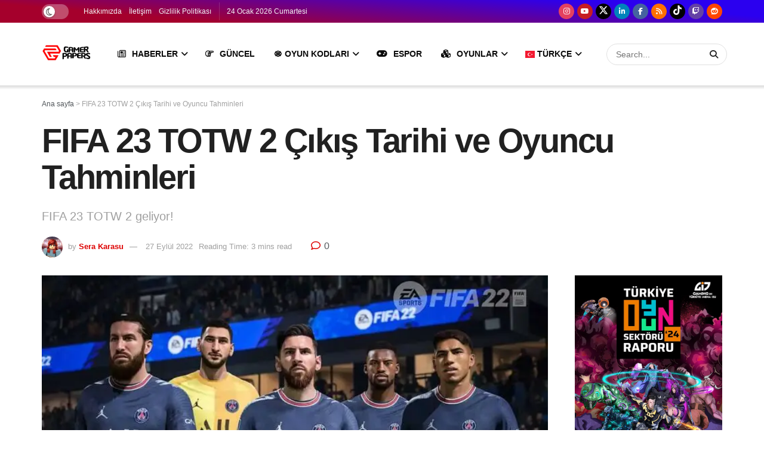

--- FILE ---
content_type: application/javascript; charset=utf-8
request_url: https://fundingchoicesmessages.google.com/f/AGSKWxUFg0WhrDhjfIzUSIUdx8-ERwPZ2hHPvtyRKfz4h01TOY9H6UdURNCvHlQ083rNO6E1qjb3psm9-L7i3URH1gpJld3nYX8lvfihB-40F17ITBqS74ORXu89AFzazedkCSRQSYxAHcKdLx6dJYapyizIqn8juQ9WQ8vXdzk1vu0felpuzLCEv2TYpzd4/_-ads-rotator//adbotright./v3/ads?/newPrebid./Styles/Ad_
body_size: -1289
content:
window['425bbec7-8d8f-48a6-8aa2-effb53ae0547'] = true;

--- FILE ---
content_type: application/javascript; charset=utf-8
request_url: https://fundingchoicesmessages.google.com/f/AGSKWxXIimS3ZvWhMcJpRr07Agm8GEPQcdu0rQKsEsqdaA2vv5MqT5_amtqgR2JM2Ff1KCoK4Y2ZrlGKv_2tb4aRtWZJsUe8pSyCgZ3dVAFU9_Iq1kv9Svyc0cvdqdcy9wqtwUVPVg8bbQ==?fccs=W251bGwsbnVsbCxudWxsLG51bGwsbnVsbCxudWxsLFsxNzY5MjM5NTk4LDE4MDAwMDAwMF0sbnVsbCxudWxsLG51bGwsW251bGwsWzcsNl0sbnVsbCxudWxsLG51bGwsbnVsbCxudWxsLG51bGwsbnVsbCxudWxsLG51bGwsM10sImh0dHBzOi8vZ2FtZXJwYXBlcnMuY29tL2ZpZmEtMjMtdG90dy0yLWNpa2lzLXRhcmloaS1uZS1veXVuY3UtdGFobWlubGVyaS1uZWxlci8iLG51bGwsW1s4LCJrNjFQQmptazZPMCJdLFs5LCJlbi1VUyJdLFsxNiwiWzEsMSwxXSJdLFsxOSwiMiJdLFsxNywiWzBdIl0sWzI0LCIiXSxbMjksImZhbHNlIl1dXQ
body_size: 120
content:
if (typeof __googlefc.fcKernelManager.run === 'function') {"use strict";this.default_ContributorServingResponseClientJs=this.default_ContributorServingResponseClientJs||{};(function(_){var window=this;
try{
var qp=function(a){this.A=_.t(a)};_.u(qp,_.J);var rp=function(a){this.A=_.t(a)};_.u(rp,_.J);rp.prototype.getWhitelistStatus=function(){return _.F(this,2)};var sp=function(a){this.A=_.t(a)};_.u(sp,_.J);var tp=_.ed(sp),up=function(a,b,c){this.B=a;this.j=_.A(b,qp,1);this.l=_.A(b,_.Pk,3);this.F=_.A(b,rp,4);a=this.B.location.hostname;this.D=_.Fg(this.j,2)&&_.O(this.j,2)!==""?_.O(this.j,2):a;a=new _.Qg(_.Qk(this.l));this.C=new _.dh(_.q.document,this.D,a);this.console=null;this.o=new _.mp(this.B,c,a)};
up.prototype.run=function(){if(_.O(this.j,3)){var a=this.C,b=_.O(this.j,3),c=_.fh(a),d=new _.Wg;b=_.hg(d,1,b);c=_.C(c,1,b);_.jh(a,c)}else _.gh(this.C,"FCNEC");_.op(this.o,_.A(this.l,_.De,1),this.l.getDefaultConsentRevocationText(),this.l.getDefaultConsentRevocationCloseText(),this.l.getDefaultConsentRevocationAttestationText(),this.D);_.pp(this.o,_.F(this.F,1),this.F.getWhitelistStatus());var e;a=(e=this.B.googlefc)==null?void 0:e.__executeManualDeployment;a!==void 0&&typeof a==="function"&&_.To(this.o.G,
"manualDeploymentApi")};var vp=function(){};vp.prototype.run=function(a,b,c){var d;return _.v(function(e){d=tp(b);(new up(a,d,c)).run();return e.return({})})};_.Tk(7,new vp);
}catch(e){_._DumpException(e)}
}).call(this,this.default_ContributorServingResponseClientJs);
// Google Inc.

//# sourceURL=/_/mss/boq-content-ads-contributor/_/js/k=boq-content-ads-contributor.ContributorServingResponseClientJs.en_US.k61PBjmk6O0.es5.O/d=1/exm=ad_blocking_detection_executable,kernel_loader,loader_js_executable/ed=1/rs=AJlcJMztj-kAdg6DB63MlSG3pP52LjSptg/m=cookie_refresh_executable
__googlefc.fcKernelManager.run('\x5b\x5b\x5b7,\x22\x5b\x5bnull,\\\x22gamerpapers.com\\\x22,\\\x22AKsRol91sztODY4-Eku3p5-gvOV_pSqLa51DrsgpSU6qjPERJ_UHIxl2ivrr9_GEmvFkArqbhlZDdEnmXSITRJf051XKTAYRzF0XPYTwZ5ayn8rbM4krOStU0W__8cD0Nq1hVIqMDxUqH3hKlGyCUPkrr--xsWo5cg\\\\u003d\\\\u003d\\\x22\x5d,null,\x5b\x5bnull,null,null,\\\x22https:\/\/fundingchoicesmessages.google.com\/f\/AGSKWxVDLNA2SsoAzfC4j-YSnNxijz6LSQ7yg98jl0U0fuFqKx5wC8aGh3tey8qhJAyvjTq4SbpVroXV9J8u6kZ0gcQoPktcogEZmg_0NK_xz0nxTf0Lzs66YOhqdEZZXBVr4hWV_AMcGg\\\\u003d\\\\u003d\\\x22\x5d,null,null,\x5bnull,null,null,\\\x22https:\/\/fundingchoicesmessages.google.com\/el\/AGSKWxUbpY9GJ6lXsKalHa6ylfuFwN_K_CpfJQ5caoEmD3CIkKcUdazFdzdERs627VjsZm9kYXi8OOlEfpJ4PqI0IktWJs5V_zaqoURl4YP6CGjHhPfCcySmCZZYxP1FrvRWIkBNQGxWjg\\\\u003d\\\\u003d\\\x22\x5d,null,\x5bnull,\x5b7,6\x5d,null,null,null,null,null,null,null,null,null,3\x5d\x5d,\x5b2,1\x5d\x5d\x22\x5d\x5d,\x5bnull,null,null,\x22https:\/\/fundingchoicesmessages.google.com\/f\/AGSKWxW3itXv7w6elC5UXEdsogF2G2sAS3wpuyZSOcX1eViDfVa9OH0CzSqu4WfX2q3gsDBCbUCy39fgaz_znGuRcjy-MDeK9HOpZq82lCkCe4E0sLCL6ZPtGPsAmdNFaswnWpNJHyyk1g\\u003d\\u003d\x22\x5d\x5d');}